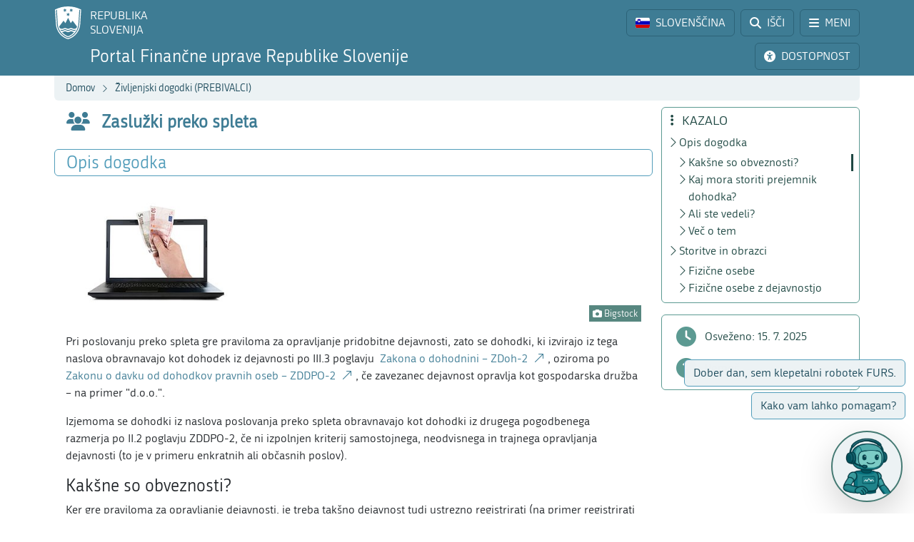

--- FILE ---
content_type: text/html; charset=utf-8
request_url: https://www.fu.gov.si/zivljenjski_dogodki_prebivalci/obcasni_zasluzki_preko_spleta?type=%253d660a94611de2070537304c4c8f1ba206atopatop%3Ftype%3D555
body_size: 13446
content:
<!DOCTYPE html>
<html lang="sl">
<head>
      <base href="https://www.fu.gov.si/">
      <meta http-equiv="X-UA-Compatible" content="IE=edge">
      <meta name="viewport" content="width=device-width, initial-scale=1">
      <meta name="format-detection" content="telephone=no">
      <link rel="icon" type="image/png" href="/favicon-96x96.png" sizes="96x96" />
      <link rel="icon" type="image/svg+xml" href="/favicon.svg" />
      <link rel="shortcut icon" href="/favicon.ico" />
      <link rel="icon" href="/favicon.ico" type="image/x-icon">
      <link rel="apple-touch-icon" sizes="180x180" href="/apple-touch-icon.png" />
      <meta name="apple-mobile-web-app-title" content="FURS" />
      <link rel="manifest" href="/site.webmanifest" />

<meta charset="utf-8">
<!-- 
	ORG. TEND d.o.o. - www.tend.si

	This website is powered by TYPO3 - inspiring people to share!
	TYPO3 is a free open source Content Management Framework initially created by Kasper Skaarhoj and licensed under GNU/GPL.
	TYPO3 is copyright 1998-2026 of Kasper Skaarhoj. Extensions are copyright of their respective owners.
	Information and contribution at https://typo3.org/
-->




<meta name="generator" content="TYPO3 CMS">
<meta name="twitter:card" content="summary">

<link rel="stylesheet" href="https://cdnjs.cloudflare.com/ajax/libs/font-awesome/6.6.0/css/all.min.css" media="all" crossorigin="anonymous">
<link rel="stylesheet" href="https://cdn.jsdelivr.net/npm/bootstrap-icons@1.11.3/font/bootstrap-icons.min.css" media="all" crossorigin="anonymous">

<link rel="stylesheet" href="https://www.fu.gov.si/typo3temp/assets/css/7015c8c4ac5ff815b57530b221005fc6.css?1741684438" media="all">
<link rel="stylesheet" href="https://www.fu.gov.si/typo3conf/ext/ns_feedback/Resources/Public/Css/font-awesome.css?1746686663" media="all">
<link rel="stylesheet" href="https://www.fu.gov.si/typo3conf/ext/ns_feedback/Resources/Public/Css/nsfeedback.css?1746686663" media="all">
<link rel="stylesheet" href="https://www.fu.gov.si/fileadmin/templates/css/styles.css?t=12" media="all">
<link href="/typo3conf/ext/news/Resources/Public/Css/news-basic.css?1746686662" rel="stylesheet" >
<style>
/*<![CDATA[*/
<!-- 
/*globalSettingsCSS*/

        .nsbtn.btn-round-rect {
            background-color:#ECF2F4;
            color: #3E7C94;
            box-shadow: none;
            cursor: pointer;
            font-weight: normal;
            min-width: 105px;
            padding-top: 8px;
            width: auto !important;
            outline: medium none;
            -webkit-transition: all 0.3s ease-in-out;
            transition: all 0.3s ease-in-out;
            border:1px solid #ECF2F4
        }
        .send-msg span {
            color: #1A7C94;
            font-weight: normal;
        }
        
-->
/*]]>*/
</style>


<script src="https://www.fu.gov.si/typo3conf/ext/ns_feedback/Resources/Public/JavaScript/jquery.js?1746686663"></script>

<script src="https://ajax.googleapis.com/ajax/libs/jquery/3.5.1/jquery.min.js"></script>



<title>Zaslužki preko spleta&nbsp;&#124;&nbsp;FINANČNA UPRAVA REPUBLIKE SLOVENIJE</title><script>
        (function() {
        var cx = '016429420804153513852:oakcks0vbds';
        var gcse = document.createElement('script');
        gcse.type = 'text/javascript';
        gcse.async = true;
        gcse.src = 'https://cse.google.com/cse.js?cx=' + cx;
        var s = document.getElementsByTagName('script')[0];
        s.parentNode.insertBefore(gcse, s);
        })();
</script>	<style>
			.timer {display: inline-block; line-height: 100%;}
				.timer b {display: inline-block; background: #fff; color: #000; padding: 1px 3px 0px 3px; line-height: 19px; border-radius: 2px; min-width: 24px;}
	
			h2.card-header a:focus {  
				outline: 1px dotted silver;
			}
			*:focus {
				outline: 1px dotted silver;
			}		
		</style>	<script>
		let isFrontpage = false;    
	</script>
	<style>
		.sideCard  {background-color: transparent !important;}
		dd {margin-bottom: 0;}  
	</style>
<link rel="canonical" href="https://www.fu.gov.si/zivljenjski_dogodki_prebivalci/obcasni_zasluzki_preko_spleta?type=%253d660a94611de2070537304c4c8f1ba206atopatop"/>

</head>
<body id="pageBody" class="p706 sl default">

		


		
		
		
		
		

		
		
		

		
		
		
      
      	
        

		
		
		
		
		

		
		
		


	


<a class="sr-only sr-only-focusable bg-white px-2 py-1 position-absolute" href="#mainContent" title="Preskoči direktno na vsebino" style="top: 0; left: 0;">Preskoči na vsebino</a>

<div class="sticky-top">
	<header class="bg-primary text-white pt-2" id="header">
		<div class="container-lg d-flex justify-content-between align-items-center">
			
			<a href="#" data-bs-target="#logo" data-bs-toggle="modal" class="logoRS lh-sm text-white text-decoration-none" tabindex="0">
				REPUBLIKA<br>SLOVENIJA
			</a>
			
			<div class="ps-2">			
				<a href="#" class="headBtn btn d-inline-flex align-items-center me-1" id="langselectbtn" data-bs-toggle="modal" data-bs-target="#lang" role="link" aria-label="Izbira jezika">
					<img src="fileadmin/templates/img/flags_svg/si.svg" alt="Slovenska zastava" class="img-fluid rounded ico-20 me-0 me-md-2" height="20" width="20" />
					<span class="d-none d-md-inline">SLOVENŠČINA</span>
					<span class="d-none d-s-inline d-md-none">
						<span class="ms-2 me-1">|</span>
						<span>SL</span>
					</span>
				</a>
				<a href="/iskalnik?type=%253d660a94611de2070537304c4c8f1ba206atopatop%3Ftype%3D555" class="headBtn btn d-inline-flex align-items-center me-1 me-xxl-0">
					<i class="fas fa-search me-md-2"></i>
					<span class="d-none d-md-inline">IŠČI</span>
				</a>
				
				<a href="#" class="headBtn btn d-inline-flex d-xxl-none align-items-center" data-bs-toggle="offcanvas" data-bs-target="#sideMenu" aria-controls="sideMenu">
					<i class="fa-solid fa-bars me-md-2"></i>
					<span class="d-none d-md-inline">MENI</span>
				</a>
			</div>

		</div>
	</header>
	<div class="subheader bg-primary pb-2 pt-1">
		<div class="container-lg d-flex justify-content-between align-items-center">
			<a class="logoFURS link-white text-decoration-none lh-sm" href="/?type=%253d660a94611de2070537304c4c8f1ba206atopatop%3Ftype%3D555">
              
                    <span class="d-block d-sss-none fs-4">Portal FURS</span>
    				<span class="d-none d-sss-block d-xl-none fs-4">Portal Finančne uprave RS</span>
    				<span class="d-none d-xl-block fs-4">Portal Finančne uprave Republike Slovenije</span>
                
			</a>

			<div class="buttons">

				<a href="#" id="nujnoObvestiloBtn" data-bs-target="#urgentNews" data-bs-toggle="modal" class="headBtn d-none btn d-inline-flex align-items-center me-1">
					<i class="fa-solid fa-circle-exclamation me-md-2"></i>
					<span class="d-none d-md-inline">NUJNO OBVESTILO</span>
				</a>
				<a href="#" class="headBtn btn d-inline-flex align-items-center me-1 me-xl-0" data-bs-toggle="modal" data-bs-target="#viMenu" tabindex="0">
					<i class="fas fa-universal-access me-md-2"></i>
					<span class="d-none d-md-inline">DOSTOPNOST</span>
				</a>
				<a href="#" class="headBtn btn d-xl-none" data-bs-toggle="offcanvas" data-bs-target="#sideFilter" aria-controls="sideFilter">
					<i class="fa-solid fa-ellipsis-vertical me-md-2"></i>
					<span class="d-none d-md-inline">KAZALO</span>
				</a>
			</div>

		</div>
	</div>

	<div class="container-lg">
  		<div class="bg-light rounded-bottom py-1 ps-3 d-flex justify-content-between align-items-center" style="min-height: 35px;">
			<div class="breadcrumbs text-primaryDark"><a href="/?type=%253d660a94611de2070537304c4c8f1ba206atopatop%3Ftype%3D555">Domov</a><i class="bi bi-chevron-right fs12 mx-2"></i><a href="/zivljenjski_dogodki_prebivalci?type=%253d660a94611de2070537304c4c8f1ba206atopatop%3Ftype%3D555">Življenjski dogodki (PREBIVALCI)</a><i class="bi bi-chevron-right fs12 mx-2"></i><span id="breadCrumbsPageTitle">Zaslužki preko spleta</span></div>
			<div id="goToTop" style="display: none;" class="cp">
				<i class="fas fa-arrow-alt-circle-up text-primary me-sm-1 fs18"></i>
				<span class="d-none d-sm-inline">
					Nazaj na vrh
				</span>
			</div>
		</div>
	</div>
</div>
		


		
		
		
		
		
		
		
		
		
		
		
		
	

	<span id="mainContent" class="sr-only" tabindex="-1"></span>
	

	<div class="container-lg py-2">

		<div class="row">
			<div class="col-3 leftCol d-none d-xxl-block">
				
	


<nav class="row sticky-top sticky-top-offset z-0">
	
				
			
	<div class="col-6 mb-2">
		
				<a class="boxButton" href="/?type=%253d660a94611de2070537304c4c8f1ba206atopatop%3Ftype%3D555">
					<i class="fa-solid fa-book-open-reader fs28 mb-2"></i>
					<span class="text-wrap">
						NOVICE
					</span>
				</a>
			
	</div>

			
	<div class="col-6 mb-2">
		
				<a class="boxButton" href="/kontakti?type=%253d660a94611de2070537304c4c8f1ba206atopatop%3Ftype%3D555">
					<i class="fas fa-phone fs28 mb-2"></i>
					<span class="text-wrap">
						KONTAKTI
					</span>
				</a>
			
	</div>

			
	<div class="col-6 mb-2">
		
				<a class="boxButton" href="/podrocja?type=%253d660a94611de2070537304c4c8f1ba206atopatop%3Ftype%3D555">
					<i class="fas fa-th fs28 mb-2"></i>
					<span class="text-wrap">
						PODROČJA
					</span>
				</a>
			
	</div>

			
	<div class="col-6 mb-2">
		
				<a class="boxButton" href="/e_storitve?type=%253d660a94611de2070537304c4c8f1ba206atopatop%3Ftype%3D555">
					<i class="fas fa-laptop fs28 mb-2"></i>
					<span class="text-wrap">
						E-STORITVE
					</span>
				</a>
			
	</div>

			
	<div class="col-6 mb-2">
		
				<a class="boxButton" href="/zivljenjski_dogodki_prebivalci?type=%253d660a94611de2070537304c4c8f1ba206atopatop%3Ftype%3D555">
					<i class="fas fa-users fs28 mb-2"></i>
					<span class="text-wrap">
						ŽIVLJENJSKI<br>DOGODKI
					</span>
				</a>
			
	</div>

			
	<div class="col-6 mb-2">
		
				<a class="boxButton" href="/poslovni_dogodki_podjetja?type=%253d660a94611de2070537304c4c8f1ba206atopatop%3Ftype%3D555">
					<i class="fas fa-user-tie fs28 mb-2"></i>
					<span class="text-wrap">
						POSLOVNI<br>DOGODKI
					</span>
				</a>
			
	</div>


			<div class="col-12 pt-2">
				<div class="border border-primaryLight rounded mb-3 p-2 ">
					
	
			<a href="https://www.gov.si/drzavni-organi/organi-v-sestavi/financna-uprava-republike-slovenije/o-upravi/" class="d-flex align-items-center px-3 py-2 textButton" target="_blank">
				<i class="fas fa-university fs28 text-primaryLight"></i>
				<span class="ms-3 text-primaryDark">O nas</span>
				<i class="bi bi-arrow-up-right ms-1"></i>
			</a>
		

					
	
			<a class="d-flex align-items-center px-3 py-2 textButton" href="/o_financni_upravi/zaposlitev_furs?type=%253d660a94611de2070537304c4c8f1ba206atopatop%3Ftype%3D555">
				<i class="far fa-handshake fs28 text-primaryLight"></i>
				<span class="ms-3 text-primaryDark">Zaposlitev FURS</span>
			</a>
		

					
	
			<a href="https://www.gov.si/drzavni-organi/organi-v-sestavi/financna-uprava-republike-slovenije/javne-objave/" class="d-flex align-items-center px-3 py-2 textButton" target="_blank">
				<i class="fas fa-bullhorn fs28 text-primaryLight"></i>
				<span class="ms-3 text-primaryDark">Javne objave</span>
				<i class="bi bi-arrow-up-right ms-1"></i>
			</a>
		

				</div>
			</div>
		
	<div class="d-flex justify-content-evenly align-items-center p-2 socials">
	<a href="https://www.facebook.com/FinancnaupravaRS/?ref=br_rs" target="_blank" class="mx-1 link-primaryLight text-decoration-none d-flex align-items-center" role="link" aria-label="Facebook">
		<i class="fab fa-facebook fs26"></i>
	</a>
	<a href="https://www.instagram.com/financnauprava/" target="_blank" class="mx-1 link-primaryLight text-decoration-none d-flex align-items-center" aria-label="Instagram">
		<i class="fa-brands fa-instagram fs26"></i>
	</a>
	<a href="https://twitter.com/FinancnaUPR" target="_blank" class="mx-1 link-primaryLight text-decoration-none d-flex align-items-center" aria-label="Twitter">
		<i class="fa-brands fa-x-twitter fs26"></i>
	</a>
	<a href="https://www.linkedin.com/company/finan%C4%8Dna-uprava-republike-slovenije/" target="_blank" class="mx-1 link-primaryLight text-decoration-none d-flex align-items-center" aria-label="LinkedIn">
		<i class="fa-brands fa-linkedin-in fs26"></i>
	</a>	
	<a href="https://www.tiktok.com/@davki_na_izi"  target="_blank" class="mx-1 link-primaryLight text-decoration-none d-flex align-items-center" aria-label="TikTok">
		<i class="fa-brands fa-tiktok fs26"></i>
	</a>
	<a href="https://www.youtube.com/channel/UCfvUsVoJXYp7yR6LOSqvHTw" target="_blank" class="mx-1 link-primaryLight text-decoration-none d-flex align-items-center" aria-label="Youtube">
		<i class="fab fa-youtube fs26"></i>
	</a>
</div>
</nav>




			</div>
			<div class="col" id="content" tabindex="0">
				<header class="d-flex align-items-center pb-3">
					<div class="titleBtn btn cursor-default btn-lg m-0 text-start text-primary flex-grow-1">
						<h1 class="m-0 fs-4 d-flex align-items-center lh-1"><i class="fas fa-users me-3 text-primary fs26"></i><strong class="text-primary">Zaslužki preko spleta</strong></h1>
					</div>
				</header>

				


	



	
			
			
		
 	
			

		





				


	



	
			
			
		
 			
			
			
		




				
				

				<section id="section-text" data-name="Opis dogodka" data-anchor="1">
					<header class="px-3 py-1 d-flex align-items-center border rounded border-primaryLight mb-3">
						<h2 class="fs-4 text-primaryLight me-auto mb-0">Opis dogodka</h2>
						<a href="#" class="d-flex text-decoration-none up visually-hidden-focusable"><i class="bi bi-arrow-up fs20"></i></a>
						<a href="#" class="d-flex text-decoration-none down visually-hidden-focusable"><i class="bi bi-arrow-down fs20"></i></a>
						<a href="#" class="d-flex text-decoration-none visually-hidden-focusable" data-bs-toggle="offcanvas" data-bs-target="#sideFilter" aria-controls="sideFilter"><i class="fa-solid fa-ellipsis-vertical fs20 ms-2"></i></a>
					</header>
					<div class="px-3">
				    	
				    		<div class="pb-3 ce-textpic ce-right ce-intext" id="c6170"><div class="ce-gallery columns1" data-ce-columns="1" data-ce-images="1"><div class="ce-row"><div class="ce-column"><figure class="image"><img class="img-fluid image-embed-item test300x225" alt="Simbolična slika." src="https://www.fu.gov.si/fileadmin/_processed_/7/3/csm_ZD_obcasni_zasluzki_preko_spleta_d2de2e66ee.jpg" width="300" height="225" /><figcaption class="image-caption"><i class="fas fa-camera"></i> Bigstock
		</figcaption></figure></div></div></div><div class="ce-bodytext"><p>Pri poslovanju preko spleta&nbsp;gre praviloma&nbsp;za opravljanje pridobitne dejavnosti, zato se dohodki, ki izvirajo iz tega naslova obravnavajo&nbsp;kot dohodek iz dejavnosti&nbsp;po III.3 poglavju&nbsp;<a href="http://pisrs.si/Pis.web/pregledPredpisa?id=ZAKO4697" target="_top">Zakona o dohodnini – ZDoh-2</a>, oziroma po&nbsp;<a href="http://pisrs.si/Pis.web/pregledPredpisa?id=ZAKO4687" target="_top">Zakonu o davku od dohodkov pravnih oseb – ZDDPO-2</a>, če zavezanec dejavnost opravlja kot gospodarska družba – na primer "d.o.o.".</p><p>Izjemoma&nbsp;se dohodki iz naslova poslovanja preko spleta obravnavajo kot&nbsp;dohodki iz drugega pogodbenega razmerja&nbsp;po II.2 poglavju ZDDPO-2, če ni izpolnjen kriterij samostojnega, neodvisnega in trajnega opravljanja dejavnosti (to je v primeru enkratnih ali občasnih poslov).</p><h3>Kakšne so obveznosti?</h3><p>Ker gre praviloma za opravljanje dejavnosti, je treba takšno dejavnost tudi ustrezno registrirati (na primer registrirati s.p. ali gospodarsko družbo, na primer d.o.o.). V nasprotnem primeru gre za delo na črno, ki je po 3. členu&nbsp;<a href="http://pisrs.si/Pis.web/pregledPredpisa?id=ZAKO6765" target="_top">Zakona o preprečevanju dela in zaposlovanja na črno – ZPDZC-1</a>&nbsp;prepovedano.</p><p>Izjemoma, če gre pri poslovanju preko spleta za&nbsp;opravljanje enkratnih ali občasnih poslov, sodijo dohodki iz tega naslova med dohodke iz zaposlitve, točneje med dohodke iz drugega pogodbenega razmerja. V davčno osnovo se všteva vsak posamezni dohodek, zmanjšan za normirane stroške v višini 10 % dohodka in obvezne prispevke za socialno varnost, ki jih je na podlagi posebnih predpisov dolžan plačati zavezanec (6,36 % prispevek za zdravstveno zavarovanje in 15,50 % prispevek za pokojninsko in invalidsko zavarovanje, kadar prejemnik ni pokojninsko zavarovan iz drugega naslova). Akontacija dohodnine znaša 25 % od davčne osnove. Ti dohodki se vštevajo tudi v davčno osnovo za letno odmero dohodnine.</p></div></div>
<h3 data-menu="1"> 
					Kaj mora storiti prejemnik dohodka?
				</h3><div class="pb-3 ce-textpic ce-center ce-above" id="c6174"><div class="ce-bodytext"><p>Dohodke je treba vključiti v davčno osnovo, in sicer jih fizične osebe z dejavnostjo vključijo v <a href="/poslovni_dogodki_podjetja/obracun_akontacije_dohodnine_in_dohodnine_od_dohodka_iz_dejavnosti?type=%253d660a94611de2070537304c4c8f1ba206atopatop%3Ftype%3D555">obračun akontacije dohodnine in dohodnine od dohodka iz dejavnosti</a>. Pravne osebe dohodke vključijo v <a href="/poslovni_dogodki_podjetja/obracun_davka_od_dohodkov_pravnih_oseb?type=%253d660a94611de2070537304c4c8f1ba206atopatop%3Ftype%3D555">obračun davka od dohodkov pravnih oseb</a>. Navedena obračuna je treba skladno z določbami ZDavP-2 davčnemu organu predložiti <strong>preko portala eDavki</strong> praviloma&nbsp;<strong>najkasneje do 31. marca tekočega leta za preteklo leto</strong>.&nbsp;</p><p>Davčni zavezanec, ki ni predložil obračuna oziroma podatki v vloženem obračunu niso bili pravilni, popolni ali resnični, lahko tudi po poteku roka predloži oziroma popravi obračun, in sicer z vložitvijo <a href="/poslovni_dogodki_podjetja/samoprijava?type=%253d660a94611de2070537304c4c8f1ba206atopatop%3Ftype%3D555">samoprijave</a>.</p><p>V primeru, ko gre za dohodke iz drugega pogodbenega razmerja, in je izplačevalec dohodka plačnik davka iz Slovenije (pravna ali fizična oseba z dejavnostjo), mora le-ta izračunati in v breme prejemnika dohodka odtegniti akontacijo dohodnine in prispevke. Če pa gre za tujega izplačevalca, mora prejemnik dohodke napovedati sam. V ta namen mora do 15. dne v mesecu, za dohodke prejete v preteklem mesecu, davčnemu organu predložiti <a href="https://edavki.durs.si/EdavkiPortal/OpenPortal/CommonPages/Opdynp/PageD.aspx?category=napoved_odmera_akontacije_dohodnine_od_dohodka_iz_drugega_pogodbenega_razmerja_za_rezidente_preb" target="_top">Napoved za odmero akontacije dohodnine od dohodka iz drugega pogodbenega razmerja za rezidente</a>,&nbsp;katero&nbsp;lahko zelo enostavno odda&nbsp;elektronsko, preko sistema eDavki:</p><ul><li>brez digitalnega potrdila (registrirate se z uporabo <a href="https://edavki.durs.si/EdavkiPortal/OpenPortal/pages/registration/intro.aspx" target="_top">uporabniškega imena in gesla</a>)</li><li>z <a href="https://edavki.durs.si/EdavkiPortal/OpenPortal/pages/registration/intro.aspx" target="_top">digitalnim potrdilom</a></li></ul><p>Papirni obrazec pa lahko oddate osebno ali po pošti, in sicer pri finančnem uradu, kjer je davčni zavezanec vpisan v davčni register.</p><p>V primeru, če zavezanec dohodka ni napovedal pravočasno s predložitvijo medletne napovedi za odmero akontacije dohodnine (obrazec <a href="https://edavki.durs.si/EdavkiPortal/OpenPortal/CommonPages/Opdynp/PageD.aspx?category=napoved_odmera_akontacije_dohodnine_od_dohodka_iz_drugega_pogodbenega_razmerja_za_rezidente_preb" target="_top">DOHZAP3</a>) in dohodek iz drugega pogodbenega razmerja od tujega izplačevalca napoveduje za pretekla leta, to stori s predložitvijo obrazca <a href="https://edavki.durs.si/EdavkiPortal/OpenPortal/CommonPages/Opdynp/PageD.aspx?category=ugovor_iid_fo" target="_top">Ugovor</a>&nbsp;zoper informativni izračun dohodnine oz. v kolikor je rok za vložitev ugovora že potekel ali pa zavezanec informativnega izračuna ni prejel, s predložitvijo obrazca <a href="https://edavki.durs.si/EdavkiPortal/OpenPortal/CommonPages/Opdynp/PageD.aspx?category=napoved_za_dohodnino_fo" target="_top">Napoved za odmero dohodnine</a> za leto LLLL (LLLL - leto, v katerem je prejel dohodek).</p></div></div>
<div class="pb-3 ce-textpic ce-left ce-intext ce-nowrap" id="c6168"><div class="ce-gallery columns1" data-ce-columns="1" data-ce-images="1"><div class="ce-row"><div class="ce-column"><figure class="image"><img class="img-fluid image-embed-item test70x70" src="https://www.fu.gov.si/fileadmin/Internet/Zivljenjski_dogodki/ZPD_ikona_ali_ste_vedeli.png" width="70" height="70" alt="" /></figure></div></div></div><div class="ce-bodytext"><h3 data-menu="1"> 
					Ali ste vedeli?
				</h3><p>Če fizična oseba (ustvarjalec) objavlja različne vsebine (avtorske posnetke, avtorska dela, oglaševanje izdelkov, storitev,…) na družbenih omrežjih, platformah ipd. trajno oz. kontinuirano ter samostojno oz. neodvisno (t. j. za svoj račun, na lastno odgovornost in s prevzemanjem poslovnega tveganja) se dohodek, dosežen iz tega naslova obravnava kot dohodek iz dejavnosti.&nbsp;</p><p>V primeru, ko ustvarjalec vsebin objavlja fotografije, videoposnetke in druge vsebine kot enkraten posel ali občasno po pogodbi ter na podlagi odvisnega razmerja (delo opravi pod nadzorom in po navodilih naročnika, ne prevzema finančnega tveganja v zvezi s poslovanjem naročnika, običajne storitve ne opravlja za več naročnikov in ni neposredno udeležen na dobičku ali izgubi, doseženi z delom, ki ga opravlja), se dohodek, dosežen iz tega naslova obravnava kot dohodek iz drugega pogodbenega razmerja.</p></div></div>
<div class="pb-3 ce-textpic ce-left ce-intext ce-nowrap" id="c6167"><div class="ce-gallery columns1" data-ce-columns="1" data-ce-images="1"><div class="ce-row"><div class="ce-column"><figure class="image"><img class="img-fluid image-embed-item test70x70" src="https://www.fu.gov.si/fileadmin/Internet/Zivljenjski_dogodki/ZPD_ikona_vec_o_tem.png" width="70" height="70" alt="" /></figure></div></div></div><div class="ce-bodytext"><h3 data-menu="1"> 
					Več o tem
				</h3><p><a href="https://www.fu.gov.si/fileadmin/Internet/Davki_in_druge_dajatve/Podrocja/Dohodnina/Dohodek_iz_dejavnosti/Opis/Brosura_za_davcne_zavezance_ki_opravljajo_dejavnost_-_zacetnike.doc">Brošura za davčne zavezance, ki opravljajo dejavnost - začetnike</a></p><p><a href="/davki_in_druge_dajatve/podrocja/dohodnina/dohodnina_dohodek_iz_dejavnosti?type=%253d660a94611de2070537304c4c8f1ba206atopatop%3Ftype%3D555">Dohodek iz dejavnosti</a></p><p><a href="/davki_in_druge_dajatve/podrocja/davek_od_dohodkov_pravnih_oseb_ddpo?type=%253d660a94611de2070537304c4c8f1ba206atopatop%3Ftype%3D555">Davek od dohodkov pravnih oseb</a></p><p><a href="/davki_in_druge_dajatve/podrocja/dohodnina/dohodnina_dohodek_iz_zaposlitve?type=%253d660a94611de2070537304c4c8f1ba206atopatop%3Ftype%3D555">Dohodnina - Dohodek iz zaposlitve</a></p></div></div>

				    	
				    	
				    	
				    	
			    	</div>
				</section>
				
				<section id="section-6171" data-name="Storitve in obrazci" data-anchor="1"><header class="px-3 py-1 d-flex align-items-center border rounded border-primaryLight mb-3"><h2 class="h3 text-primaryLight me-auto mb-0 fs-4">Storitve in obrazci</h2><a href="#" class="d-flex text-decoration-none up visually-hidden-focusable"><i class="bi bi-arrow-up fs20"></i></a><a href="#" class="d-flex text-decoration-none down visually-hidden-focusable"><i class="bi bi-arrow-down fs20"></i></a><a href="#" class="d-flex text-decoration-none visually-hidden-focusable" data-bs-toggle="offcanvas" data-bs-target="#sideFilter" aria-controls="sideFilter"><i class="fa-solid fa-ellipsis-vertical fs20 ms-2"></i></a></header><div class="px-3 pb-3"><h3>Fizične osebe</h3><ul><li><a href="https://edavki.durs.si/EdavkiPortal/OpenPortal/CommonPages/Opdynp/PageD.aspx?category=napoved_odmera_akontacije_dohodnine_od_dohodka_iz_drugega_pogodbenega_razmerja_za_rezidente_preb" target="_top">Napoved za odmero akontacije dohodnine od dohodka iz drugega pogodbenega razmerja za rezidente</a></li></ul><h3>Fizične osebe z dejavnostjo</h3><ul><li><a href="https://edavki.durs.si/EdavkiPortal/OpenPortal/CommonPages/Opdynp/PageD.aspx?category=dohodek_iz_dejavnosti_zacetek_fod" target="_top"><span>Začetek&nbsp;opravljanja dejavnosti</span></a></li><li><a href="https://edavki.durs.si/EdavkiPortal/OpenPortal/CommonPages/Opdynp/PageD.aspx?category=dohodek_iz_dejavnosti_obracun_fod" target="_top"><span>Obračun&nbsp;akontacije dohodnine in dohodnine&nbsp;od dohodka iz dejavnosti s prilogami (DDD)</span></a></li></ul></div></section>


			</div>
			
			<div class="z-0 col-3 rightCol d-none d-xl-block">	
				<div class="sticky-top sticky-top-offset">
					<div class="border border-secondaryLight rounded mb-3 p-2 z-0" id="contentMenu">
						<h2 class="h5 text-secondaryDark mb-1 ps-1"><i class="fa-solid fa-ellipsis-vertical me-2"></i> KAZALO</h2>
					</div>
					<div class="border border-secondaryLight rounded py-2 mb-3">	
						<div class="filterLink nohover">
							<i class="fa-solid fa-clock"></i>
							<span class="ms-2">Osveženo:
                                
                                
                                
                                
                                    
                                
                                
    							15. 7. 2025
							</span>
						</div>	
						<a class="filterLink" href="/pomoc_uporabnikom?type=%253d660a94611de2070537304c4c8f1ba206atopatop%3Ftype%3D555">
							<i class="fa-solid fa-circle-question"></i>
							<span class="ms-2">Pomoč</span>
						</a>
					</div>
				</div>
			</div>
		</div>

          
                
                <div id="chatTeasers" aria-live="polite" aria-atomic="true">
					<div id="t1wrap" class="teaserWrap">
						<a id="teaser1" href="#" data-bs-toggle="modal" data-bs-target="#chatBotModal"
						class="teaserBtn btn commentboxbtn">Dober dan, sem klepetalni robotek FURS.</a>
					</div>
					<div id="t2wrap" class="teaserWrap">
						<a id="teaser2" href="#" data-bs-toggle="modal" data-bs-target="#chatBotModal"
						class="teaserBtn btn commentboxbtn">Kako vam lahko pomagam?</a>
					</div>
					</div>

					<div id="chatBotBtn">
						<a href="#" data-bs-toggle="modal" data-bs-target="#chatBotModal" class="btn btn-white border-2 border-secondary d-flex justify-content-center align-items-center rounded-circle m-3 shadow-lg">
							<img src="https://fu.gov.si/fileadmin/templates/img/chatbot.png" alt="Klepetalni robotek FURS" />
						</a>
					</div>
               
      
      
	    
      

      
      
      

      
  

<div class="modal fade" id="chatBotModal" tabindex="-1" role="dialog" aria-hidden="true">
	<div class="modal-dialog" role="document">
		<div class="modal-content">
			<div class="modal-header">
				<h5 class="modal-title text-secondary fw-bold d-none d-md-block" aria-label="Chat bot">Klepetalni robotek Finančne uprave RS</h5>
                <h5 class="modal-title text-secondary fw-bold d-block d-md-none" aria-label="Chat bot">Klepetalni robotek FURS</h5>
				<button type="button" class="btn-close" data-bs-dismiss="modal" aria-label="Close chat bot"></button>
			</div>
			<div class="modal-body d-flex flex-column justify-content-center align-items-center">
        <div class="fileIcon"><img src="/fileadmin/templates/img/chatbot.png" alt="Klepetalni robotek FURS" class="img-fluid p-2" style="width: 100px;" /></div>
        <div class="d-flex flex-column">
          <a href="https://fu.gov.si/drugo/posebna_podrocja/klepetalni_robotek_furs_davki_fizicnih_oseb/" class="d-block btn btn-secondary">Davki fizičnih oseb</a>
		      <a href="https://fu.gov.si/drugo/posebna_podrocja/klepetalni_robotek_furs_ddv_in_davcne_blagajne/" class="d-block btn btn-secondary mt-2">DDV in davčne blagajne</a>

          <a href="https://fu.gov.si/drugo/posebna_podrocja/klepetalni_robotek_furs_davki_poslovnih_subjektov_pravne_osebe_in_fizicne_osebe_z_dejavnostjo/" class="d-block btn btn-secondary mt-2">Davki poslovnih subjektov</a>
          <a href="https://fu.gov.si/drugo/posebna_podrocja/klepetalni_robotek_furs_carina/" class="d-block btn btn-secondary mt-2">Carina</a>
          <a href="https://fu.gov.si/drugo/posebna_podrocja/klepetalni_robotek_furs_trosarine_okoljske_dajatve_in_cbam/" class="d-block btn btn-secondary mt-2">Trošarine, okoljske dajatve in CBAM</a>


        </div>
        <a href="https://www.fu.gov.si/kolofon?type=%253d660a94611de2070537304c4c8f1ba206atopatop%3Ftype%3D555#c9690" class="d-block btn btn-sm btn-red mt-3">
          <i class="fa-solid fa-circle-exclamation text-white me-2"></i>Pogoji uporabe
        </a>
			</div>
		</div>
	</div>
</div>
              
                                  
	</div>

	<div class="offcanvas offcanvas-start" tabindex="-1" id="sideMenu" aria-labelledby="sideMenuLabel">
		<div class="offcanvas-header">
			<h5 class="offcanvas-title text-primaryDark" id="sideMenuLabel">
				<i class="fa-solid fa-bars me-1"></i> MENI
			</h5>
			<button type="button" class="btn-close" data-bs-dismiss="offcanvas" aria-label="Close"></button>
		</div>
		<div class="offcanvas-body pt-0">
			

<nav class="row  z-0">
	
				
			
	<div class="col-6 mb-2">
		
				<a class="boxButton" href="/?type=%253d660a94611de2070537304c4c8f1ba206atopatop%3Ftype%3D555">
					<i class="fa-solid fa-book-open-reader fs28 mb-2"></i>
					<span class="text-wrap">
						NOVICE
					</span>
				</a>
			
	</div>

			
	<div class="col-6 mb-2">
		
				<a class="boxButton" href="/kontakti?type=%253d660a94611de2070537304c4c8f1ba206atopatop%3Ftype%3D555">
					<i class="fas fa-phone fs28 mb-2"></i>
					<span class="text-wrap">
						KONTAKTI
					</span>
				</a>
			
	</div>

			
	<div class="col-6 mb-2">
		
				<a class="boxButton" href="/podrocja?type=%253d660a94611de2070537304c4c8f1ba206atopatop%3Ftype%3D555">
					<i class="fas fa-th fs28 mb-2"></i>
					<span class="text-wrap">
						PODROČJA
					</span>
				</a>
			
	</div>

			
	<div class="col-6 mb-2">
		
				<a class="boxButton" href="/e_storitve?type=%253d660a94611de2070537304c4c8f1ba206atopatop%3Ftype%3D555">
					<i class="fas fa-laptop fs28 mb-2"></i>
					<span class="text-wrap">
						E-STORITVE
					</span>
				</a>
			
	</div>

			
	<div class="col-6 mb-2">
		
				<a class="boxButton" href="/zivljenjski_dogodki_prebivalci?type=%253d660a94611de2070537304c4c8f1ba206atopatop%3Ftype%3D555">
					<i class="fas fa-users fs28 mb-2"></i>
					<span class="text-wrap">
						ŽIVLJENJSKI<br>DOGODKI
					</span>
				</a>
			
	</div>

			
	<div class="col-6 mb-2">
		
				<a class="boxButton" href="/poslovni_dogodki_podjetja?type=%253d660a94611de2070537304c4c8f1ba206atopatop%3Ftype%3D555">
					<i class="fas fa-user-tie fs28 mb-2"></i>
					<span class="text-wrap">
						POSLOVNI<br>DOGODKI
					</span>
				</a>
			
	</div>


			<div class="col-12 pt-2">
				<div class="border border-primaryLight rounded mb-3 p-2 ">
					
	
			<a href="https://www.gov.si/drzavni-organi/organi-v-sestavi/financna-uprava-republike-slovenije/o-upravi/" class="d-flex align-items-center px-3 py-2 textButton" target="_blank">
				<i class="fas fa-university fs28 text-primaryLight"></i>
				<span class="ms-3 text-primaryDark">O nas</span>
				<i class="bi bi-arrow-up-right ms-1"></i>
			</a>
		

					
	
			<a class="d-flex align-items-center px-3 py-2 textButton" href="/o_financni_upravi/zaposlitev_furs?type=%253d660a94611de2070537304c4c8f1ba206atopatop%3Ftype%3D555">
				<i class="far fa-handshake fs28 text-primaryLight"></i>
				<span class="ms-3 text-primaryDark">Zaposlitev FURS</span>
			</a>
		

					
	
			<a href="https://www.gov.si/drzavni-organi/organi-v-sestavi/financna-uprava-republike-slovenije/javne-objave/" class="d-flex align-items-center px-3 py-2 textButton" target="_blank">
				<i class="fas fa-bullhorn fs28 text-primaryLight"></i>
				<span class="ms-3 text-primaryDark">Javne objave</span>
				<i class="bi bi-arrow-up-right ms-1"></i>
			</a>
		

				</div>
			</div>
		
	<div class="d-flex justify-content-evenly align-items-center p-2 socials">
	<a href="https://www.facebook.com/FinancnaupravaRS/?ref=br_rs" target="_blank" class="mx-1 link-primaryLight text-decoration-none d-flex align-items-center" role="link" aria-label="Facebook">
		<i class="fab fa-facebook fs26"></i>
	</a>
	<a href="https://www.instagram.com/financnauprava/" target="_blank" class="mx-1 link-primaryLight text-decoration-none d-flex align-items-center" aria-label="Instagram">
		<i class="fa-brands fa-instagram fs26"></i>
	</a>
	<a href="https://twitter.com/FinancnaUPR" target="_blank" class="mx-1 link-primaryLight text-decoration-none d-flex align-items-center" aria-label="Twitter">
		<i class="fa-brands fa-x-twitter fs26"></i>
	</a>
	<a href="https://www.linkedin.com/company/finan%C4%8Dna-uprava-republike-slovenije/" target="_blank" class="mx-1 link-primaryLight text-decoration-none d-flex align-items-center" aria-label="LinkedIn">
		<i class="fa-brands fa-linkedin-in fs26"></i>
	</a>	
	<a href="https://www.tiktok.com/@davki_na_izi"  target="_blank" class="mx-1 link-primaryLight text-decoration-none d-flex align-items-center" aria-label="TikTok">
		<i class="fa-brands fa-tiktok fs26"></i>
	</a>
	<a href="https://www.youtube.com/channel/UCfvUsVoJXYp7yR6LOSqvHTw" target="_blank" class="mx-1 link-primaryLight text-decoration-none d-flex align-items-center" aria-label="Youtube">
		<i class="fab fa-youtube fs26"></i>
	</a>
</div>
</nav>




		</div>
	</div>

	<div class="offcanvas offcanvas-end" tabindex="-1" id="sideFilter" aria-labelledby="sideFilterLabel">
		<div class="offcanvas-header">
			<h5 class="offcanvas-title text-secondaryDark" id="sideFilterLabel">
				<i class="fa-solid fa-ellipsis-vertical me-2"></i> KAZALO
			</h5>
			<button type="button" class="btn-close" data-bs-dismiss="offcanvas" aria-label="Close"></button>
		</div>
		<div class="offcanvas-body pt-0">
			<div id="sideContentMenu" class="border border-secondaryLight rounded px-2 py-1 mb-3"></div>
            <div class="border border-secondaryLight rounded py-2 mb-3">	
                <div class="filterLink nohover">
                    <i class="fa-solid fa-clock"></i>
                    <span class="ms-2">Osveženo:
                        
                        
                        
                        
                            
                        
                        
                        15. 7. 2025
                    </span>
                </div>	
                <a class="filterLink" href="/pomoc_uporabnikom?type=%253d660a94611de2070537304c4c8f1ba206atopatop%3Ftype%3D555">
                    <i class="fa-solid fa-circle-question"></i>
                    <span class="ms-2">Pomoč</span>
                </a>
            </div>  
		</div>
	</div>

		
		<footer class="row pb-2 lh-sm main g-0">
	<div class="col-3 d-none d-xxl-block">&nbsp;</div>
	<div class="col text-center">
		<div class="furs-triglav">&nbsp;</div>
		<p>Državni portal Finančne uprave o storitvah in postopkih s področja davkov, carin, trošarin in drugih dajatev</p><p class="align-left text-center">© 2014-2025&nbsp;Finančna uprava Republike Slovenije</p><p> |&nbsp;<a class="internal-link" href="https://www.fu.gov.si/kolofon" title="Kolofon vsebina">Kolofon</a> | <a href="#" class="internal-link" data-cc="show-preferencesModal">Nastavitev piškotkov</a> | <a class="internal-link" href="https://www.fu.gov.si/varstvo_podatkov" title="Kolofon vsebina">Varstvo podatkov</a> |</p>


	</div>
	<div class="col-3 d-none d-xl-block">&nbsp;</div>
</footer>


		
	

<div class="modal fade" id="ajaxModal" tabindex="-1" role="dialog" aria-hidden="true">
	<div class="modal-dialog" role="document">
		<div class="modal-content">
			<div class="modal-header">
				<h5 class="modal-title fsrem13 fw-bold lh-sm text-primary me-3" id="novica">
					<span class="spinner-border text-primary" role="status">
						<span class="sr-only">Se nalaga</span>
					</span>
				</h5>
				<button type="button" class="btn-close" data-bs-dismiss="modal" aria-label="Close"></button>
			</div>
			<div class="modal-body py-0">
				<div class="spinner-border text-primary" role="status">
					<span class="sr-only">Se nalaga</span>
				</div>
			</div>
		</div>
	</div>
</div>

<div class="modal fade" id="relatedNewsModal" tabindex="-1" role="dialog" aria-hidden="true">
	<div class="modal-dialog" role="document">
		<div class="modal-content">
			<div class="modal-header">
				<h5 class="modal-title fsrem13 lh-sm text-primary">Izberi stran za prikaz novice:</h5>
				<button type="button" class="btn-close" data-bs-dismiss="modal" aria-label="Close"></button>
			</div>
			<div class="modal-body"></div>
		</div>
	</div>
</div>

		

		
		
		
		
		
		
		
	

<div class="modal fade" id="logo" tabindex="-1" role="dialog" aria-hidden="true">
	<div class="modal-dialog" role="document">
		<div class="modal-content">
			<div class="modal-header">
				<h5 class="modal-title">Pojdi na:</h5>
				<button type="button" class="btn-close" data-bs-dismiss="modal" aria-label="Zapri"></button>
			</div>
			<div class="modal-body goToLinks">
				<a href="https://www.gov.si/" class="btn d-block w-100 btn-primary mb-2" target="_blank" rel="nofollow">
					<strong>Portal GOV.SI</strong>
					<span class="d-block">Državni portal o državni upravi in njenih storitvah</span>
				</a>
				<a href="https://e-uprava.gov.si/" class="btn d-block w-100 btn-primary mb-2" target="_blank" rel="nofollow">
					<strong>Portal eUprava</strong>
					<span class="d-block">Državni portal za državljane</span>
				</a>
				<a href="https://evem.gov.si/evem/drzavljani/zacetna.evem" class="btn d-block w-100 btn-primary" target="_blank" rel="nofollow">
					<strong>Portal SPOT - Slovenska poslovna točka</strong>
					<span class="d-block">Državni portal za podjetja in podjetnike</span>
				</a>
			</div>
		</div>
	</div>
</div>

		
		
		
		
	

<div class="modal fade" id="lang" tabindex="-1" role="dialog" aria-hidden="true">
	<div class="modal-dialog" role="document">
		<div class="modal-content">
			<div class="modal-header">
				
						<h5 class="modal-title" aria-label="Izbira jezika">Izbira jezika:</h5>
						<button type="button" class="btn-close" data-bs-dismiss="modal" aria-label="Zapri izbiro jezika"></button>
					
			</div>
			<div class="modal-body">
				<div class="row icoStyle-1">
					<div class="col-6">
						<a href="/?type=%253d660a94611de2070537304c4c8f1ba206atopatop%3Ftype%3D555" class="btn w-100 btn-primary d-flex flex-column justify-content-center align-items-center">
							<img src="fileadmin/templates/img/flags_svg/si.svg" class="img-fluid ico-32 rounded" alt="Slovenska zastava"/>
							<span>SLOVENŠČINA</span>
						</a>
					</div>
					<div class="col-6">
						<a href="/en/?type=%253d660a94611de2070537304c4c8f1ba206atopatop%3Ftype%3D555" class="btn w-100 btn-primary d-flex flex-column justify-content-center align-items-center">
						<img src="fileadmin/templates/img/flags_svg/gb.svg" class="img-fluid ico-32 rounded" alt="Zastava Združenega kraljestva"/>
							<span>ENGLISH</span>
						</a>
					</div>
					<div class="col-6 mt-2">
						<a href="https://e-uprava.gov.si/it/podrocja/davki.html" class="btn w-100 btn-primary d-flex flex-column justify-content-center align-items-center">
						<img src="fileadmin/templates/img/flags_svg/it.svg" class="img-fluid ico-32 rounded" alt="Italijanska zastava"/>
							<span>ITALIANO</span>
						</a>
					</div>
					<div class="col-6 mt-2">
						<a href="https://e-uprava.gov.si/hu/podrocja/davki.html" class="btn w-100 btn-primary d-flex flex-column justify-content-center align-items-center">
						<img src="fileadmin/templates/img/flags_svg/hu.svg" class="img-fluid ico-32 rounded" alt="Madžarska zastava"/>
							<span>MAGYAR</span>
						</a>
					</div>
				</div>
			</div>
		</div>
	</div>
</div>

	  
	  
	  
	  
	  
  

<div class="modal fade" id="downloadFile" tabindex="-1" role="dialog" aria-hidden="true">
	<div class="modal-dialog" role="document">
		<div class="modal-content">
			<div class="modal-header">
				<h5 class="modal-title text-primary fw-bold"></h5>
				<button type="button" class="btn-close" data-bs-dismiss="modal" aria-label="Close file download"></button>
			</div>
			<div class="modal-body d-flex flex-column justify-content-center align-items-center">
				<div class="fileName d-flex align-items-center mb-3 align-self-start text-primary fs-5"></div>
				<div class="fileIcon"><i class="far fa-file-archive fa-2xl"></i></div>
				<div class="mt-3">
					<div class="fs-5">Format datoteke: <span class="fileFormat"></span></div>
					<div class="fileSizeParent fs-5">Velikost datoteke za prenos: <span class="fileSize"></span></div>
					<div class="fs-5">Prenos iz strežnika: <span class="fileHost"></span></div>

					<div class="small mt-3">Pri prenosu datoteke bo imenu datoteke dodana tudi časovna oznaka.</div>
					<a href="#" class="d-flex justify-content-center align-items-center btn btn-primary mt-4 fileDownloadBtn" aria-label="Download file" download><i class="bi bi-file-earmark-arrow-down text-white me-2 fs24"></i>Prenesi datoteko</a>
				</div>
			</div>
		</div>
	</div>
</div>
<div class="modal fade" id="urgentNews" tabindex="-1" role="dialog" aria-hidden="true">
	<div class="modal-dialog" role="document">
		<div class="modal-content">
			<div class="modal-header">
			<i class="fa-solid fa-circle-exclamation text-red me-2 fs22"></i>
				
						<h5 class="modal-title fsrem13 fw-bold lh-sm text-red me-3" aria-label="Nujna obvestila">Nujno obvestilo</h5>
						<button type="button" class="btn-close" data-bs-dismiss="modal" aria-label="Zapri nujna obvestila"></button>
					
			</div>
			<div class="modal-body d-flex flex-column justify-content-center align-items-center">
			


	



	
			
			
		
 	
			<ul class="list-unstyled w-100" data-count="0">
				
			</ul>
		




			</div>
		</div>
	</div>
</div>

		
		
		
		
		
		
		
		
		
        
        
        
        
        
        
        
        
        
        
		
		
        
	

<div class="modal fade" id="viMenu" tabindex="-1" role="dialog" aria-hidden="true">
	<div class="modal-dialog" role="document">
		<div class="modal-content">
			<div class="modal-header">
		        <span class="modal-title fs-5">Dostopnost:</span>
				<button type="button" class="btn-close" data-bs-dismiss="modal" aria-label="Zapri meni dostopnost"></button>
			</div>
			<div class="modal-body text-center">

				<div class="row icoStyle-1">
					<div class="col">
						<a class="d-flex btn btn-primaryDark flex-column h-100 text-light text-center p-2 justify-content-around" href="/kazalo_strani?type=%253d660a94611de2070537304c4c8f1ba206atopatop%3Ftype%3D555">
							<i class="fa fa-sitemap mb-1"></i> <span>KAZALO STRANI</span>
						</a>
					</div>
					
						<div class="col">
							<a class="d-flex btn btn-primaryDark flex-column h-100 text-light text-center p-2 justify-content-around" href="/prebivalci/informacije_v_znakovnem_jeziku?type=%253d660a94611de2070537304c4c8f1ba206atopatop%3Ftype%3D555">
								<i class="fas fa-sign-language fa-flip-horizontal mb-1"></i> <span>ZNAKOVNI JEZIK</span>
							</a>
						</div>
					
					<div class="col">
						<a class="d-flex btn btn-primaryDark flex-column h-100 text-light text-center p-2 justify-content-around" href="/izjava_o_dostopnosti?type=%253d660a94611de2070537304c4c8f1ba206atopatop%3Ftype%3D555">
							<i class="far fa-file-alt mb-1"></i> <span>IZJAVA DOSTOPNOST</span>
						</a>
					</div>
				</div>
				
				<div class="pt-3 flex-grow-1">
					<strong class="d-block mb-2 h3">Velikost pisave</strong>
					<p class="p-0 m-0">Uporabite funkcijo brskalnika<br />CTRL + / CTRL -</p>
				</div>

				<div class="row">
					<div class="pt-3 flex-grow-1 col-6" id="viColors">
						<strong class="d-block mb-2 h3">Barvna shema</strong>
						<span class="btn w-100 btn-secondary m-1" id="vi-c0">Privzeto</span>
			            <span class="btn w-100 btn-primary m-1" id="vi-c10">črno na belem</span>
			            <span class="btn w-100 btn-primary m-1" id="vi-c2">belo na črnem</span>
			            <span class="btn w-100 btn-primary m-1" id="vi-c1">Črna na bež</span>  
			            <span class="btn w-100 btn-primary m-1" id="vi-c3">modro na belem</span>
			            <span class="btn w-100 btn-primary m-1" id="vi-c4">črno na zelenem</span>
			            <span class="btn w-100 btn-primary m-1" id="vi-c5">črno na rumenem</span>
			            <span class="btn w-100 btn-primary m-1" id="vi-c6">modro na rumenem</span>
			            <span class="btn w-100 btn-primary m-1" id="vi-c7">rumeno na modrem</span>
			            <span class="btn w-100 btn-primary m-1" id="vi-c8">turkizno na črnem</span>
			            <span class="btn w-100 btn-primary m-1" id="vi-c9">črno na vijoličnem</span>
					</div>
					<div class="pt-3 flex-grow-1 col-6" id="viFontType">
						<strong class="d-block mb-2 h3">Tip pisave</strong>
				        <span class="btn w-100 btn-secondary m-1" id="ftd">Privzeto</span>
				        <span class="btn w-100 btn-primary m-1" id="ft1">Arial</span>
				        <span class="btn w-100 btn-primary m-1" id="ft1b">Arial bold</span>
				        <span class="btn w-100 btn-primary m-1" id="ft2">Verdana</span>
				        <span class="btn w-100 btn-primary m-1" id="ft2b">Verdana bold</span>
				        <span class="btn w-100 btn-primary m-1" id="ft3">Open dyslexic</span>
				        <span class="btn w-100 btn-primary m-1" id="ft4">Open dyslexic alta</span>
				        <span class="btn w-100 btn-primary m-1" id="ft5">Century Gothic / Didact Gothic</span>
					</div>
				</div>


			</div>
		</div>
	</div>
</div>

		
		
		
	

<div class="modal fade" id="importantDates" tabindex="-1" role="dialog" aria-hidden="true">
	<div class="modal-dialog" role="document">
		<div class="modal-content">
			<div class="modal-header">
				<h5 class="modal-title" aria-label="Izbira jezika">Pomembni datumi:</h5>
				<button type="button" class="close" data-dismiss="modal" aria-label="Zapri meni dostopnost">
					<span aria-hidden="true">&times;</span>
				</button>
			</div>
			<div class="modal-body text-center">
				<div class="row mt-2">
					<div class="col-6">
						<a class="btn btn-block btn-primary mb-1" href="/zivljenjski_dogodki_prebivalci?show=importantDates&amp;type=%253d660a94611de2070537304c4c8f1ba206atopatop%3Ftype%3D555&amp;cHash=2b715fbbf73350207f171ba3f39ee155">
							<i class="fas fa-users mb-2 size2 d-block"></i>
							PREBIVALCI
						</a>
					</div>
					<div class="col-6">
						<a class="btn btn-block btn-primary mb-1" href="/poslovni_dogodki_podjetja?show=importantDates&amp;type=%253d660a94611de2070537304c4c8f1ba206atopatop%3Ftype%3D555&amp;cHash=c55026628f28f905120b87d7361cb164">
							<i class="fas fa-user-tie mb-2 size2 d-block"></i>
							PODJETJA
						</a>
					</div>
				</div>
			</div>
		</div>
	</div>
</div>
<div class="modal fade" id="submitError" tabindex="-1" aria-labelledby="submitErrorLabel" aria-hidden="true">
    <div class="modal-dialog">
        <div class="modal-content">
            <div class="modal-header">
                <h1 class="modal-title fs-5" id="submitErrorLabel">Prijava napake</h1>
                <button type="button" class="btn-close" data-bs-dismiss="modal" aria-label="Close"></button>
            </div>
            <div class="modal-body">
                <form>
                    <div class="mb-3">
                        <label for="url" class="col-form-label">Stran:</label>
                        <input type="text" class="form-control" id="url" value="https://fu.gov.si/" readonly>
                    </div>
                    <div class="mb-3">
                        <label for="errorText" class="col-form-label">Opis težave:</label>
                        <textarea class="form-control" id="errorText"></textarea>
                    </div>
                </form>
            </div>
            <div class="modal-footer">
                <button type="button" class="btn btn-red" data-bs-dismiss="modal">Prekliči</button>
                <button type="button" class="btn btn-primary">Oddaj prijavo</button>
            </div>
        </div>
    </div>
</div>
	




	<div class="tx-ns-feedback">
		


<div class="modal ns-alert-wrap" tabindex="-1">
  <div class="modal-dialog modal-dialog-centered">
    <div class="modal-content">
      <div class="modal-header">
        <h5 class="modal-title">
			
					Poslano.
				
		</h5>
        <button type="button" class="btn-close ns-alert-btn-close" data-bs-dismiss="modal" aria-label="Close"></button>
      </div>
      <div class="modal-body">
		
				<span data-type="1">Hvala za informacijo.</span>
				<span data-type="2">Hvala za informacijo.</span>
				<span data-type="3">Hvala za vaš predlog.</span>
				<span data-type="4">Hvala za prijavo napake.</span>
			
      </div>
    </div>
  </div>
</div>


		<div class="container-fluid send-msg" id="ns-c706">
			
	<div class="row">
		<div class="col-3 d-none d-xxl-block">&nbsp;</div>
		<div class="col">
			<div class="qckform d-flex flex-column">
				<input class="animationEffect" type="hidden" name="" value="slide" />
				<span class="text-primaryDark">
					
							Ste našli informacijo?
						
				</span>
				<div class="d-flex flex-column">
					<div class="d-flex justify-content-between align-items-center mt-2">
						<input class="feedbacktype" type="hidden" name="" value="3" />
						
							
								<a buttonfor="1" qkbtn="yes" cid="706" newsid="" class="btn quick-submit me-3" href="/zivljenjski_dogodki_prebivalci/obcasni_zasluzki_preko_spleta.json?tx_nsfeedback_feedback%5Baction%5D=quickFeedback&amp;tx_nsfeedback_feedback%5Bcontroller%5D=Feedback&amp;cHash=c6203399dc0fa0795929a024156ec4c5">
									Da
								</a>
							
							
							
							
						
							
							
								<a buttonfor="2" qkbtn="no" cid="706" newsid="" class="btn quick-submit me-3" href="/zivljenjski_dogodki_prebivalci/obcasni_zasluzki_preko_spleta.json?tx_nsfeedback_feedback%5Baction%5D=quickFeedback&amp;tx_nsfeedback_feedback%5Bcontroller%5D=Feedback&amp;cHash=c6203399dc0fa0795929a024156ec4c5">
									Ne
								</a>
							
							
							
						
							
							
							
								<a data-buttonfor="3" data-cid="706" data-newsid="" data-qkbtn="yesbut" data-boxid="commentyesbox-706" href="javascript:;" class="btn commentboxbtn me-3" data-boxtext="Opišite predlog za izboljšanje spletne strani.">
								Predlog
								</a>
							
							
						
							
							
							
							
								<a data-buttonfor="4" data-qkbtn="nobut" data-cid="706" data-newsid="" data-boxid="commentnobox-706" href="javascript:;" class="btn commentboxbtn" data-boxtext="Opišite napako, ki ste jo opazili na spletni strani.">
								Napaka
								</a>
							
						
					</div>
					<div class="commenttxt" style="display: none;">
						<textarea class="commentbox form-control border-primaryLight my-2" name=""></textarea>
						<div class='validation' style='color:red;display: none;'>
							Vnesite besedilo.
						</div>
						<a class="btn feedbackendbtn comment-submit-btn quick-submit" href="/zivljenjski_dogodki_prebivalci/obcasni_zasluzki_preko_spleta.json?tx_nsfeedback_feedback%5Baction%5D=quickFeedback&amp;tx_nsfeedback_feedback%5Bcontroller%5D=Feedback&amp;cHash=c6203399dc0fa0795929a024156ec4c5">
							Pošlji
						</a>
						<a class="btn feedbackendbtn comment-cancel-btn ms-2" href="/zivljenjski_dogodki_prebivalci/obcasni_zasluzki_preko_spleta.json?tx_nsfeedback_feedback%5Baction%5D=quickFeedback&amp;tx_nsfeedback_feedback%5Bcontroller%5D=Feedback&amp;cHash=c6203399dc0fa0795929a024156ec4c5">
							Prekliči
						</a>
					</div>
				</div>
			</div>
		</div>
		<div class="col-3 d-none d-xl-block">&nbsp;</div>
	</div>

		</div>
	




	</div>


<script src="https://www.fu.gov.si/typo3conf/ext/ns_feedback/Resources/Public/JavaScript/nsfeedback.js?1746686663"></script>
<script src="https://cdn.jsdelivr.net/npm/bootstrap@5.3.3/dist/js/bootstrap.bundle.min.js" integrity="sha384-YvpcrYf0tY3lHB60NNkmXc5s9fDVZLESaAA55NDzOxhy9GkcIdslK1eN7N6jIeHz" crossorigin="anonymous"></script>
<script src="https://www.fu.gov.si/fileadmin/templates/js/scripts/functions.js?t=32"></script>
<script src="https://www.fu.gov.si/fileadmin/templates/js/scripts.js?t=38"></script>
<script src="https://www.fu.gov.si/fileadmin/templates/js/vendor/js.cookie.js?t=30"></script>
<script src="https://www.fu.gov.si/fileadmin/templates/js/vendor/fancybox.js?t=30"></script>
<script src="https://www.fu.gov.si/fileadmin/templates/js/vendor/purify.js?t=30"></script>
<script src="https://www.fu.gov.si/fileadmin/templates/js/scripts/accordion.js?t=30"></script>
<script src="https://www.fu.gov.si/fileadmin/templates/js/scripts/important_dates.js?t=34"></script>
<script src="https://www.fu.gov.si/fileadmin/templates/js/scripts/news.js?t=36"></script>
<script src="https://www.fu.gov.si/fileadmin/templates/js/scripts/cookies.js?t=30"></script>
<script src="https://www.fu.gov.si/fileadmin/templates/js/scripts/go_to_top.js?t=30"></script>
<script src="https://www.fu.gov.si/fileadmin/templates/js/scripts/breadcrumbs.js?t=30"></script>
<script src="https://www.fu.gov.si/fileadmin/templates/js/scripts/triggers.js?t=30"></script>
<script src="https://www.fu.gov.si/fileadmin/templates/js/scripts/ml_links.js?t=31"></script>
<script src="https://www.fu.gov.si/fileadmin/templates/js/scripts/filter_column.js?t=30"></script>


	<script>
		function isIE() {
				ua = navigator.userAgent;
				var is_ie = ua.indexOf("MSIE ") > -1 || ua.indexOf("Trident/") > -1;
				return is_ie;
		}
		if(isIE()){
			if(!Cookies.get('ienotify'))  {
					alert('Vaš brskalnik MS Internet Explorer ne bo pravilno prikazal spletnih vsebin. Za pravilen prikaz uporabite novejši brskalnik!');
					Cookies.set('ienotify', 'true', { expires: 1 });
			}
	}
	</script>        <link rel="stylesheet" href="https://cdn.jsdelivr.net/gh/orestbida/cookieconsent@v3.0.0/dist/cookieconsent.css" media="print" onload="this.media='all'" />
        <script defer src="https://cdn.jsdelivr.net/gh/orestbida/cookieconsent@v3.0.0/dist/cookieconsent.umd.js"></script>
           <script type="text/plain" data-category="analytics">
            var _paq = window._paq = window._paq || [];
            /* tracker methods like "setCustomDimension" should be called before "trackPageView" */
            _paq.push(['trackPageView']);
            _paq.push(['enableLinkTracking']);
            (function() {
              var u="//www.fu.gov.si/analitika/";
              _paq.push(['setTrackerUrl', u+'matomo.php']);
              _paq.push(['setSiteId', '3']);
              var d=document, g=d.createElement('script'), s=d.getElementsByTagName('script')[0];
              g.async=true; g.src=u+'matomo.js'; s.parentNode.insertBefore(g,s);
            })();
	    </script>          <script>
            document.addEventListener("DOMContentLoaded", function () {
                if (typeof CookieConsent.run !== 'function') return;
            
                CookieConsent.run({
                  autoClearCookies: true,
                  manageScriptTags: true,
                  GuiOptions: {
                    consentModal: {
                      layout: "bar",
                      position: "bottom right",
                    },
                  },
                  categories: {
                    necessary: {
                      readOnly: true,
                    },
                    analytics: {
                      readOnly: false,
                      autoClear: {
                        cookies: [
                          {
                            name: /^(_pk_id)/,
                          },
                          {
                            name: /^(_pk_ses)/,
                          }
                        ]
                      }
                    },
                  },
                  language: {
                    default: "sl",
                    translations: {
                      "sl": {
                        consentModal: {
                          title: "Uporabljamo piškotke!",
                          description: "Pozdravljeni, to spletno mesto uporablja bistvene piškotke za zagotavljanje pravilnega delovanja in sledilne piškotke za razumevanje vaše interakcije z njim. Slednji bodo nastavljeni le po privolitvi.",
                          acceptAllBtn: "Sprejmi vse",
                          acceptNecessaryBtn: "Zavrni vse",
                          showPreferencesBtn: "Nastavitve piškotkov",
                        },
                        preferencesModal: {
                          title: "Nastavitve piškotkov",
                          savePreferencesBtn: "Shrani nastavitve",
                          acceptAllBtn: "Sprejmi vse",
                          acceptNecessaryBtn: "Zavrni vse",
                          closeIconLabel: "Zapri",
                          sections: [
                            {
                              title: "Uporaba piškotkov",
                              description: "Piškotke uporabljamo za zagotavljanje osnovnih funkcij spletnega mesta in izboljšanje vaše spletne izkušnje. Za vsako kategorijo lahko izberete, ali se želite vključiti ali izključiti, kadar koli želite.",
                            },
                            {
                              title: "Nujno potrebni piškotki",
                              description: "Ti piškotki so ključnega pomena pri zagotavljanju storitev, ki so na voljo na naši spletni strani, in pri omogočanju določenih funkcionalnosti naše spletne strani. Brez teh piškotkov vam ne moremo zagotoviti določenih storitev na naši spletni strani.",
                              linkedCategory: "necessary"
                            },
                            {
                              title: "Sledilni in izvedbeni piškotki",
                              description: "Ti piškotki se uporabljajo za zbiranje podatkov za analizo obiskov naše spletne strani in vpogled v to, kako gostje uporabljajo našo spletno stran. Ti piškotki lahko, na primer, spremljajo stvari kot so to, koliko časa preživite na naši spletni strani oz. katere strani obiščete, kar nam pomaga pri razumevanju, kako lahko za vas izboljšamo spletno stran. Podatki, ki jih zbirajo ti piškotki, ne identificirajo nobenega posameznega uporabnika.",
                              linkedCategory: "analytics"
                            },
                            {
                              title: "Več informacij",
                              description: 'Za vsa vprašanja v zvezi z našim pravilnikom o piškotkih in vašimi izbirami, nas lahko kontaktirate. Za več informacij si prosim oglejte naš <a href="/kolofon?type=%253d660a94611de2070537304c4c8f1ba206atopatop%3Ftype%3D555">Kolofon</a>.',
                            },
                          ]
                        },
                      },
                    },
                  }
                });
              });
        </script>

</body>
</html>